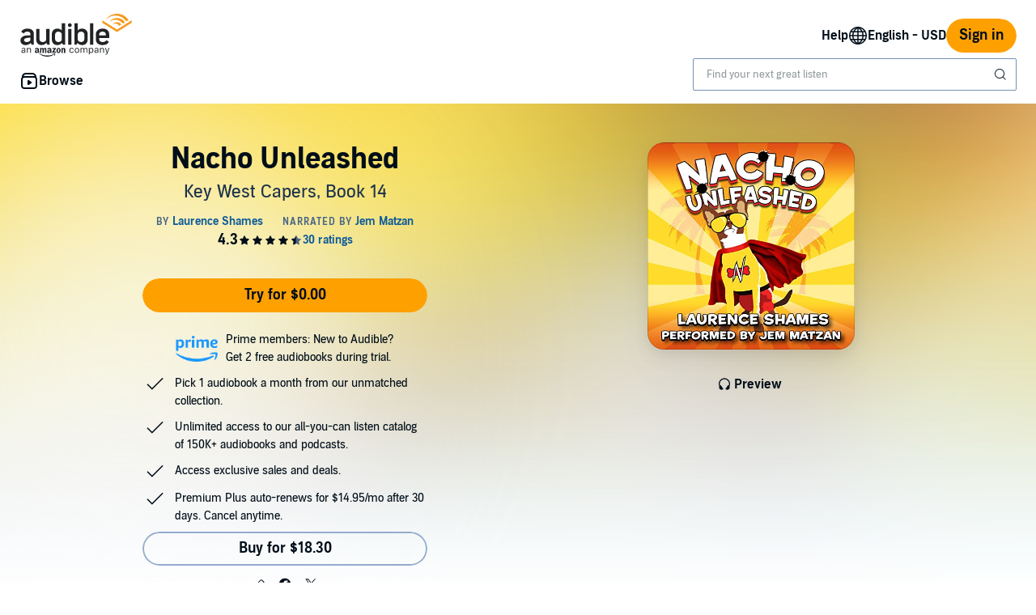

--- FILE ---
content_type: application/x-javascript
request_url: https://m.media-amazon.com/images/I/51EkN1QFJrL.js?AUIClients/AudibleWebAddressAndPaymentsAssets
body_size: 15817
content:
'use strict';(function(t){var u=window.AmazonUIPageJS||window.P,v=u._namespace||u.attributeErrors,d=v?v("AudibleWebAddressAndPaymentsAssets",""):u;d.guardFatal?d.guardFatal(t)(d,window):d.execute(function(){t(d,window)})})(function(t,u,v){t.when("image").register("issuerIconUtility",(d)=>{function c(c=""){return h()[c]||{}}function h(){return u.adblCcIssuerIconsByImageTypeByIssuerName||{}}return{updateImage:function(f,a=""){a="string"===typeof a?a:a&&"BankAccount"===a.paymentType?"BankAccount":a&&
a.issuerName||"";"IMG"!==f.nodeName&&(f=f.querySelector("img"));const m=c(a);d.update(f,{source:m.vectorImageSource,fallbackSource:m.rasterImageSource});f.setAttribute("data-issuer-name",a);f.setAttribute("alt",a)},getIssuerIconByIssuerName:c,getIssuerIconsByIssuerName:h}});t.when("AudiblejQuery","refMarkers","StrictEvents","paymentsWidget_scrollIntoView","modal","toastMessage","processing","button","AudibleValidator","paymentsWidgetAjax","PaymentsWidgetDialog","PaymentsWidgetPaymentInstrument","PaymentsWidgetAddress",
"focus","accessibleClick","formPostUtil","urlUtil","ready").register("paymentsWidget",(d,c,h,f,a,m,e,p,n,k,r,q,b,T,I,J,P)=>{function D(){ba===v&&(ba=c.getSlotNameFromElement(U));return ba}function G(g,a,b,c){if(g&&(g.redirectUrl||g.response&&g.response.redirectUrl))u.location.href=g.redirectUrl||g.response&&g.response.redirectUrl;else{a=g&&(g.message||g.response&&g.response.error&&g.response.error.message)||a;let fa=!1;b&&!/^(add|edit)/.test(l.getCurrentViewName())&&(!1===(g&&g.error&&g.error.paymentExists)?
b.destroy():fa=b.showError(a));fa||((b=c.querySelector(".payments-widget-global-ajax-error"))?(d(b).removeClass("bc-pub-hidden").find(".payments-widget-error-text").text(a),f(b)):m(a));g&&g.response&&g.response.error&&g.response.error.failedFields&&g.response.error.failedFields.forEach(function(g){x.emit("_serverFieldError",{fieldName:g})});g&&g.response&&g.response.error&&g.response.error.verificationRateLimited&&(l.openPaymentsWidgetView(l.PAYMENTS_LIST_VIEW_NAME),B&&B.isOpen()&&M())}}function H(g,
a){g&&!/^(add|edit)/.test(l.getCurrentViewName())&&g.hideError();(g=a.querySelector(".payments-widget-global-ajax-error"))&&d(g).addClass("bc-pub-hidden")}function K(g,a){let b=q.getDefault();N(g.data(),function(c,d){ca?(c=Object.assign(g.data(),{statusStringKey:d.statusStringKey,statusSuccess:d.statusSuccess,csrfTokenValid:d.csrfTokenValid}),N(c,function(c,d){Q(c,d,b,g,a)},!0)):Q(c,d,b,g,a)})}function N(g,a,b=!1){k.setDefaultPayment(g,E(),D(),a,b)}function Q(g,a,b,c,n){g?(b&&b.data({isDefault:!1}),
c.data({isDefault:!0}),x.emit("changeDefaultPayment",{paymentInstrument:c,oldPaymentInstrument:b}),d(".adbl-is-default").removeClass("adbl-is-default").addClass("adbl-not-default"),c.wrapper.classList.remove("adbl-not-default"),c.wrapper.classList.add("adbl-is-default"),(b=a.response&&a.response.status&&a.response.status.message)&&m(b),H(c,z)):G(a,ta,c,z);n&&n(g,a)}function V(g){C?(F.startLoading(),g(function(g,a,b){F.stopLoading();L(z,b,g,a)})):R(y,g)}function R(g,a){g.startLoading();let b=g.getContent(),
c=g.getHeader();b.innerHTML='\x3cdiv class\x3d"bc-box bc-box-padding-medium"\x3e\x3c/div\x3e';c.innerHTML="";g.setHeight();g.startLoading();g.open();a(function(a,d,n){g.stopLoading();L(b,n,a,d,g);if(a=b.querySelector(".dialog-title-content"))c.innerHTML=a.innerHTML,g.setHeight()})}function L(g,a,b,c,d){c=c&&c.response||{};c.htmlString&&(g.innerHTML=c.htmlString,d&&T.trapFocus(d.getDialogEl()),r.init(g));b&&(b=c&&c.status||{},b.message&&m(b.message),a&&(l.getCurrentWidgetName()===l.PAYMENTS_WIDGET_NAME?
O=a:ha=a),x.emit("renderView",{widgetName:l.getCurrentWidgetName(),viewName:l.getCurrentViewName(),viewElement:g}))}function M(g){R(B,function(a){k.getEditPaymentView(g&&g.data(),E({isDialog:!0}),D(),function(b,c){a(b,c,g&&g.paymentId?l.EDIT_PAYMENT_VIEW_NAME:l.ADD_PAYMENT_VIEW_NAME);b?(da=g,H(g,W||z),X!==v&&d("#adbl-subs-conf-sticky-purchase-cta").addClass("bc-hidden")):G(c,ua,g,W||z)})})}function w(g){ia(g.data(),function(a,b){ca?(a=Object.assign(g.data(),{statusStringKey:b.statusStringKey,statusSuccess:b.statusSuccess,
csrfTokenValid:b.csrfTokenValid}),ia(a,function(a,b){ja(a,g,b)},!0)):ja(a,g,b)})}function ia(g,a,b=!1){k.deletePayment(g,E({isDialog:!C}),D(),a,b)}function ja(g,a,b){L(z,null,g,b,y);g?(x.emit("deletePayment",{paymentInstrument:a}),H(a,z)):G(b,va,a,z)}function wa(g,a){var b=B.isOpen()?B:y;let c=b?b.getContent():z;var e=d(c).find("form:visible");if(e.length)if(n.validateAll()){var w=ka(e);w=xa(w);var f=E(),p=!g||!g.paymentId;e=e.find('[name\x3d"useAsDefault"]');e={useAsDefault:!f.isMfaCase&&0===e.length||
!0===e.prop("checked")};w=d.extend(g&&g.data(),w,e);b=b?b:F;b.startLoading();e=l.getSelectedPaymentInstrument();var m=!f.setDefaultOnSelect,k="true"===d('[name\x3d"isCvvVerificationRequired"]').val();p&&(f.isVerifyCvv||k)&&(w.verifyCvv=!0,f.isVerifyCvv=!0);k={};k.paymentData=w;k.paymentInstrument=g;k.viewArgs=f;k.isAdd=p;k.callback=a;k.loader=b;k.contentElement=c;k.selectPaymentOnSuccess=m;k.oldSelectedPaymentInstrument=e;k.paymentData&&k.paymentData.addressLine1&&(k.paymentData.addressId="");ya(k)}else a&&
a(!1,g,()=>null)}function la(g,a){"OptedOut"===a?Y.add(g):"OptedOut"!==a&&Y.delete(g);return Array.from(Y).join(",")}function ya(g){g.paymentData.fullName&&(g.paymentData.accountHolderName=g.paymentData.fullName);ma(g,function(a,b){ca?(g.paymentData=za(g,b),Aa(g.paymentData)&&x.emit("mfaRedirect",{paymentData:g.paymentData}),ma(g,function(a,b){na(a,b,g)},!0)):na(a,b,g)})}function Aa(g){const a=g.isAlcFlow||g.isCardRegistrationMfaEnabled,b=g.isAuthenticationNeeded,c=g.authNParams;return g.isJPMFA&&
a&&b&&c}function za(g,a){return g.paymentInstrument?oa(g.paymentInstrument.data(),g,a):oa({},g,a)}function xa(g){if(g.cardExpirationMMYY){let a=g.cardExpirationMMYY.split("/");g.expirationMonth="0"===a[0][0]?a[0][1]:a[0];g.expirationYear=`20${a[1]}`}return g}function oa(g,a,b){return Object.assign(g,{statusStringKey:b.statusStringKey,statusSuccess:b.statusSuccess,addressFailure:b.addressFailure,cvvVerificationStatus:b.cvvVerificationStatus===v?!0:b.cvvVerificationStatus,failedAddressFields:b.failedAddressFields,
csrfTokenValid:b.csrfTokenValid,paymentId:b.paymentId,isAdd:a.isAdd,currentConsentState:b&&b.paymentMethodStorageConsent?b.paymentMethodStorageConsent.consentState:"OptedIn",nonConsentedPaymentInstrumentIds:la(b.paymentId,b&&b.paymentMethodStorageConsent?b.paymentMethodStorageConsent.consentState:"OptedIn"),isAlcFlow:Z.isAlcFlow,isCardRegistrationMfaEnabled:Z.isCardRegistrationMfaEnabled,isJPMFA:aa.isJpMfa,isAuthenticationNeeded:b.isAuthenticationNeeded,authNParams:Ba(b)})}function ma({paymentData:g,
viewArgs:b,selectPaymentOnSuccess:a},c,d=!1){k.editPayment(g,Object.assign(b,{isDialog:!C,selectPaymentOnSuccess:a}),D(),c,d)}function Ba(g){if(g.isAuthenticationNeeded&&g.authNParams)return{redirectionPath:g.authNParams.redirectionPath,redirectionParams:{inAppBrowser:!1,c:"audible",v:g.authNParams.redirectionParams.v,paymentMethodID:g.authNParams.redirectionParams.paymentMethodID,authContext:g.authNParams.redirectionParams.authContext,authorization:g.authNParams.redirectionParams.authorization,displayedCurrency:g.authNParams.redirectionParams.displayedCurrency,
mpID:g.authNParams.redirectionParams.mpID}}}function na(g,b,{paymentInstrument:a,isAdd:c,callback:d,loader:e,contentElement:n,selectPaymentOnSuccess:w,oldSelectedPaymentInstrument:f,paymentData:k}){if(c){var p=b&&b.response&&b.response.status&&b.response.status.paymentId;if(p)try{a=q.getById(p,b.response.htmlString)}catch(Ka){!0===g&&(g=!1,b&&b.response?(b.response.error=b.response.error||{},b.response.error.message=Ca):console.error("data or data.response is undefined"))}}else a.reload(b&&b.response&&
b.response.htmlString);let m=!0;p=()=>{m=!1};let h=!0,l=()=>{h=!1},r=!0,T=()=>{r=!1};d&&d(g,a,p,l,T);x.emit(c?"addPayment":"editPayment",{success:g,paymentInstrument:a,cancelUpdateUi:p,cancelStopLoader:l,cancelCloseDialog:T});pa({success:g,data:b,shouldUpdateUi:m,shouldCloseDialog:r,shouldStopLoader:h,paymentInstrument:a,loader:e,contentElement:n});g&&w&&(g=k.isAuthenticationNeeded,k.isAlcFlow&&g&&k.authNParams?x.emit("mfaRedirect",{paymentData:k}):x.emit("changeSelectedPayment",{paymentInstrument:a,
oldPaymentInstrument:f}))}function Da(b,a){let g=z;var c=d(g).find("form:visible");if(c.length){n.validateAll()||b&&b(!1,null,()=>null);c=ka(c);var e=F;e.startLoading();Ea(c,function(c,d){Fa(c,d,b,e,g,a)})}}function Fa(b,a,c,d,e,n){function g(){p=!1}function w(){m=!1}function f(){h=!1}let k=a&&a.response&&a.response.status?a.response.status.addressId:null,p=!0,m=!0,h=!0;c?c(b,k,g,w,f,d,p,h,m,n):Ga(b,a,k,d,g,w,f,e,p,h,m)}function Ga(b,a,c,d,e,n,w,f,k,p,m){x.emit("addAddress",{success:b,addressId:c,
cancelUpdateUi:e,cancelStopLoader:n,cancelCloseDialog:w});pa({viewName:l.VIEW_ADDRESS_VIEW_NAME,success:b,data:a,shouldUpdateUi:k,shouldCloseDialog:p,shouldStopLoader:m,loader:d,contentElement:f})}function Ea(b,a,c=!1){k.addAddress(b,E({isDialog:!C}),D(),a,c)}function ka(b){let a=b.find(":input:disabled").prop("disabled",!1),g={};d.each(b.serializeArray(),function(b,a){g[a.name]=a.value||""});a.prop("disabled",!0);return g}function pa({viewName:b=null,paymentInstrument:a=null,success:c,data:d,loader:e,
contentElement:n,shouldUpdateUi:w=!0,shouldCloseDialog:f=!0,shouldStopLoader:k=!0}){w&&(c&&(f||l.getCurrentViewName()===l.EDIT_PAYMENT_WIDGET_NAME)&&l.closeCurrentDialog(),L(z,b,c,d,y));c?H(a,n):G(d,Ha,a,n);k&&e.stopLoading()}function E(b){let a=d(".payments-configuration").data();if(!a.setDefaultOnSelect){let b=l.getSelectedPaymentInstrument();b&&(a.selectedPaymentId=b.paymentId,a.consentState=b.consentState,la(a.selectedPaymentId,a.consentState))}a.showClosePaymentsListButton=qa===l.SELECTED_PAYMENT_VIEW_NAME;
b=Object.assign(a,b);return Object.assign(b,Z)}function A(b,a){let g=b.split(/\s*,\s*/);I.live(g.map((b)=>`${b}:not(.bc-button)`).join(", "),a);I.live(g.map((b)=>`${b}.bc-button button`).join(", "),function(g){a.apply(d(this).closest(b).get(0),arguments)})}const l={},Ia=d(document);let X;t.when("tray").execute((b)=>X=b);l.PAYMENTS_WIDGET_NAME="paymentsWidget";l.EDIT_PAYMENT_WIDGET_NAME="editPaymentWidget";l.PAYMENTS_LIST_VIEW_NAME="paymentsList";l.MEMBERSHIP_BILLING_PAYMENTS_LIST_VIEW_NAME="membershipBillingPaymentsList";
l.SELECTED_PAYMENT_VIEW_NAME="selectedPayment";l.MINIMALISTIC_SELECTED_PAYMENT_VIEW_NAME="minimalisticSelectedPayment";l.ADD_PAYMENT_VIEW_NAME="addPayment";l.EDIT_PAYMENT_VIEW_NAME="editPayment";l.ADD_ADDRESS_VIEW_NAME="addAddress";l.VIEW_ADDRESS_VIEW_NAME="viewAddress";const Ja=[l.ADD_PAYMENT_VIEW_NAME,l.EDIT_PAYMENT_VIEW_NAME,l.ADD_ADDRESS_VIEW_NAME];let C,qa=d("#payments-widget-current-view").data("currentView"),O=qa,ha,da,Z=d(".payments-widget-configuration").data(),y,z,F,W,B,S=d("#genericErrorMessages"),
ta=S.data("default-set-failure"),ua=S.data("edit-fetch-failure"),Ha=S.data("edit-failure"),va=S.data("delete-failure"),Ca=S.data("non-accepted-add-card-failure");const aa=d(".payments-configuration").data(),ca=aa?aa.unifiedPaymentWidgetView:!1;let Y=new Set,x=new h("beforeChangeSelectedPayment changeSelectedPayment changeDefaultPayment addPayment addAddress editPayment deletePayment confirmSelectedPayment formIsValid _formIsValid formNotValid _formNotValid renderView _serverFieldError mfaRedirect".split(" "));
l.on=x.on.bind(x);l.off=x.off.bind(x);l._emit=x.emit.bind(x);l.isPaymentsWidgetDialogOpen=()=>y&&y.isOpen();l.getCurrentWidgetName=()=>B.isOpen()?l.EDIT_PAYMENT_WIDGET_NAME:C||y.isOpen()?l.PAYMENTS_WIDGET_NAME:null;l.getCurrentViewName=()=>{switch(l.getCurrentWidgetName()){case l.PAYMENTS_WIDGET_NAME:return O;case l.EDIT_PAYMENT_WIDGET_NAME:return ha;default:return null}};l.isFormView=()=>-1<Ja.indexOf(l.getCurrentViewName());let ra;l.getSelectedPaymentInstrument=()=>{if(O===l.PAYMENTS_LIST_VIEW_NAME||
O===l.MEMBERSHIP_BILLING_PAYMENTS_LIST_VIEW_NAME){let b=d('.payments-widget-valid [name\x3d"paymentInstrument_isSelected_radio"]').filter(":checked");if(b.length)return q.getByElement(b.get(0))}else if(O===l.SELECTED_PAYMENT_VIEW_NAME||O===l.MINIMALISTIC_SELECTED_PAYMENT_VIEW_NAME)return q.getByElement(z.querySelector(".payments-widget-payment-instrument"));return ra};x.on("confirmSelectedPayment",(b,a)=>{ra=a.paymentInstrument});l.getSelectedAddress=()=>{let a=document.querySelector(".payments-widget-address");
return a&&b.getByElement(a)};l.openPaymentsWidgetView=(b,a)=>{C||C||(Y.clear(),y.open());V((g)=>{function c(c,d,e){g(d,e,b);d?H(c,z):G(e,"An unknown error occurred.",c,z);a&&a(d)}switch(b){case l.PAYMENTS_LIST_VIEW_NAME:k.getPaymentListView(E({isDialog:!C}),D(),function(b,a){c(null,b,a)});break;case l.MEMBERSHIP_BILLING_PAYMENTS_LIST_VIEW_NAME:k.getMembershipBillingPaymentListView(E({isDialog:!C}),D(),function(b,a){c(null,b,a)});break;case l.ADD_ADDRESS_VIEW_NAME:k.getAddAddressView(E({isDialog:!C}),
D(),function(b,a){c(null,b,a)});break;default:throw c(null,!1,null),new TypeError(`Invalid view name: ${b}`);}})};l.closeCurrentDialog=()=>{let b=B.isOpen()?B:y;b&&(y&&y!==b?y.open():(b.close(),X!==v&&d("#adbl-subs-conf-sticky-purchase-cta").removeClass("bc-hidden")))};I.live("#paymentsWidgetAddAndEditDialog .bc-trigger.modal-close",(b)=>{b.preventDefault();y&&y.open()});l.closeAllDialogs=()=>{let b=B.isOpen()?B:y;b&&b.close()};l.startPaymentsWidgetLoader=()=>F.startLoading();l.stopPaymentsWidgetLoader=
()=>F.stopLoading();l.startEditPaymentWidgetLoader=()=>B.startLoading();l.stopEditPaymentWidgetLoader=()=>B.stopLoading();l.savePayment=(b)=>wa(da,b);l.saveAddress=(b,a)=>Da(b,a);let sa=!0;l.isEnabled=()=>sa;let U;h=document.getElementById("paymentsWidgetDialog");C=!h;if(h)y=new r(h),z=y.getContent(),F=y;else if(U=document.querySelector(".payments-widget-inline-wrapper"))z=U.querySelector(".payments-widget-content"),e=e(U),F={startLoading:e.activate,stopLoading:e.deactivate};else return sa=!1,l;W=
document.getElementById("paymentsWidgetAddAndEditDialog");B=new r(W);let ba;x.on("_formIsValid",function(b,a){C&&l.getCurrentWidgetName()===l.PAYMENTS_WIDGET_NAME&&l.isFormView()&&x.emit("formIsValid",a)});x.on("_formNotValid",function(b,a){C&&l.getCurrentWidgetName()===l.PAYMENTS_WIDGET_NAME&&l.isFormView()&&x.emit("formNotValid",a)});(function(){let b=String(u.location.href).match(/failedPaymentId=([^&$]*)/);if(b=b&&b[1]){let a={};document.cookie.split(";").forEach((b)=>{const [g,c]=b.trim().split("\x3d");
a[g]=c});const g=`failedPaymentId${a["session-id"]}`;let c=[];a[g]&&(c=JSON.parse(JSON.parse(a[g])));c.push(b);c=Array.from(new Set(c));document.cookie=`${g}=${JSON.stringify(JSON.stringify(c))}; expires=0; path=/; domain=.audible.com`}})();(function(){u.location.href&&document.referrer&&(-1===u.location.href.indexOf("/subscription/confirmation")||-1===document.referrer.indexOf("/subscription/confirmation")&&-1===u.location.href.indexOf("failedPaymentId"))&&document.cookie.split(";").every((b)=>{var [b]=
b.trim().split("\x3d");return-1!==b.indexOf("failedPaymentId")?(document.cookie=`${b}=; expires=0; path=/; domain=.audible.com`,!1):!0})})();A(".payments-widget-open-view-payments-list",function(b){b.preventDefault();l.openPaymentsWidgetView(l.PAYMENTS_LIST_VIEW_NAME)});A(".payments-widget-close-main-dialog",function(b){b.preventDefault();y&&y.close()});A(".payments-widget-edit-payment",function(b){b.preventDefault();M(q.getByElement(this))});A(".payments-widget-add-payment",function(b){b.preventDefault();
M()});A(".payments-widget-close-dialog",function(b){b.preventDefault();l.closeCurrentDialog();da=null});A(".payments-widget-save-and-close",function(b){b.preventDefault();d('[name\x3d"paymentType"]').val()?l.savePayment():l.saveAddress()});A(".payments-widget-delete-confirm",function(b){b.preventDefault();b=d(this).closest(".bc-modal").attr("id");b=document.querySelector(`.payments-widget-payment-instrument [data-trigger="${b}"]`);w(q.getByElement(b))});A(".delete-link, .default-delete",function(b){b=
q.getByElement(this);let a="deleteModal",g="";b&&(g=b.index,b.isDefault&&(a="defaultDeleteModal"));c.buildAndPost(a,D(),g)});A("#close-popover",function(b){b.preventDefault();d("#paymentsWidgetCvvInfo").addClass("bc-hidden")});A(".add-icon-for-card",function(b){b=document.getElementById("adbl_paymentswidget_address_form_for_card");let a=document.getElementById("adbl_paymentswidget_address_list_for_card");b.classList.remove("bc-pub-hidden");a.classList.add("bc-pub-hidden")});A(".add-icon-for-bank",
function(b){b=document.getElementById("adbl_paymentswidget_address_form_for_bank");let a=document.getElementById("adbl_paymentswidget_address_list_for_bank");b.classList.remove("bc-pub-hidden");a.classList.add("bc-pub-hidden")});let ea=l.getSelectedPaymentInstrument();Ia.on("change",'.payments-widget-valid [name\x3d"paymentInstrument_isSelected_radio"]',function(b){function c(){ea=e;x.emit("changeSelectedPayment",{paymentInstrument:e,oldPaymentInstrument:g})}let g=ea,e=q.getByElement(this),n=this,
w=E().setDefaultOnSelect&&!d("#makePaymentDefault").length;x.emit("beforeChangeSelectedPayment",{paymentInstrument:e,oldPaymentInstrument:g,cancelSetDefault:function(){w=!1}});if(E().isMfaCase&&!e.isDefault){document.getElementById("newPaymentInstrumentId").value=e.paymentId;document.getElementById("csrfToken").value=e.csrfToken;d('.payments-widget-valid [name\x3d"paymentInstrument_isSelected_radio"]').prop("disabled",!0);b=document.getElementById("mfaVerifyPaymentModal");let c=document.getElementById("mfaVerifyPaymentTray");
b&&a.toggle(b);c&&X.toggle(c)}else if(w&&!e.isDefault){let b=d('.payments-widget-valid [name\x3d"paymentInstrument_isSelected_radio"]');b.prop("disabled",!0);K(e,function(a,d){a?c():g?b.filter(`[value="${g.paymentId}"]`).prop("checked",!0):n.checked=!1;b.prop("disabled",!1)})}else c()});A("#mfa_verify_cancel",function(b){b=d('.payments-widget-valid [name\x3d"paymentInstrument_isSelected_radio"]');b.prop("disabled",!1);b.filter(`[value="${ea.paymentId}"]`).prop("checked",!0)});A(".payments-widget-payment-instrument",
function(b){b=d(b.target).parents().add(b.target);b.filter("a, button, textarea, .bc-trigger").length||d(b.filter("label").prop("control")).filter("a, button, textarea, .bc-trigger").length||(b=d(this).find('[name\x3d"paymentInstrument_isSelected_radio"]'),!b.length||b.prop("disabled")||b.prop("checked")||b.prop("checked",!0).trigger("change"))});A("#confirm-selection",function(b){function a(){y&&!g&&y.close();let b=l.getSelectedPaymentInstrument();x.emit("confirmSelectedPayment",{paymentInstrument:b})}
b=l.getSelectedPaymentInstrument();let c=d("#makePaymentDefault").prop("checked"),g=E().keepDialogOpenOnSuccess;b&&!b.isDefault&&c?(F.startLoading(),K(b,function(b,c){F.stopLoading();b&&a()})):a()});x.on("changeSelectedPayment",function(b,a){(b=document.querySelector("#confirm-selection"))&&p.enable(b);b=d("#makePaymentDefault");b.prop("disabled")||b.prop("checked",a.paymentInstrument.isDefault)});x.on("deletePayment",function(b,a){(b=l.getSelectedPaymentInstrument())&&b.paymentId===a.paymentInstrument.paymentId&&
(a=document.querySelector("#confirm-selection"))&&p.disable(a)});x.on("mfaRedirect",function(b,a){b=a.paymentData.isAuthenticationNeeded;var c=a.paymentData.isAlcFlow;(aa.isJpMfa||c)&&b&&(b=a.paymentData.authNParams.redirectionPath,a=a.paymentData.authNParams.redirectionParams,c=u.location.href,c=P.appendURLParameter(c,{addCardMfaComplete:"true"}),a.exitUrl=encodeURIComponent(c),J.formPost(b,a))});Z.isMfaForAddCardComplete&&l.openPaymentsWidgetView(l.PAYMENTS_LIST_VIEW_NAME);return l});t.when("PaymentsWidgetDataElement").register("PaymentsWidgetAddress",
(d)=>{function c(c){for(;c;){if(c.classList.contains("payments-widget-address"))return c;c=c.parentElement}return null}class h extends d{constructor(c){if(!c.classList.contains("payments-widget-address"))throw new TypeError("Invalid address wrapper");super(c)}getDataElement(){return this.wrapper.querySelector(".payments-widget-address-data")}getId(){return this.addressId}get _dataAttributesByJsKey(){return{addressId:{name:"data-address-id",type:"string"},accountHolderName:{name:"data-account-holder-name",
type:"string"},customerName:{name:"data-customer-name",type:"string"},addressLine1:{name:"data-address-line-1",type:"string"},addressLine2:{name:"data-address-line-2",type:"string"},city:{name:"data-city",type:"string"},state:{name:"data-state",type:"string"},zip:{name:"data-zip",type:"string"},phoneNumber:{name:"data-phone-number",type:"string"}}}static getById(c,a){return new h(h.getDataElementById(c,a))}static getByElement(d){return new h(c(d))}static getDataElementById(d,a){let f=document;a&&
(f=document.createElement("div"),f.innerHTML=a);d=f.querySelector('[data-address-id\x3d"'+d+'"]');return c(d)}}return h});t.when("AudiblejQuery","paymentsWidgetAjaxUtils","refMarkers").register("paymentsWidgetAjax",function(d,c,h){let f,a,m;const e=(d=d(".payments-configuration").data())?d.ajaxEndpointPrefix:"";d&&d.unifiedPaymentWidgetView?(f="/unified-payment/deactivate-payment-instrument",a="/unified-payment/update-payment-instrument",m="/unified-payment/update-payment-preference"):(f="/payments/delete",
a="/payments/edit",m="/payments/default");return{getEditPaymentView:function(a,d,k,f){if("function"!==typeof f)throw new TypeError("missing onComplete function");var n="";a&&a.index&&(n=a.index);d.ref=h.build("getEdit",k,n);c.post("/payments/editform",Object.assign({},d,a),e,f)},getPaymentListView:function(a,d,k){if(null===a||a===v)throw new TypeError("missing viewArgs object");if("function"!==typeof k)throw new TypeError("missing onComplete function");a.ref=h.build("getList",d,"");c.post("/payments/listview",
a,e,k)},getMembershipBillingPaymentListView:function(a,d,k){if(null===a||a===v)throw new TypeError("missing viewArgs object");if("function"!==typeof k)throw new TypeError("missing onComplete function");a.ref=h.build("getListForMembershipBilling",d,"");c.get("/payments/membershipbillinglistview",a,e,k)},getAddAddressView:function(a,d,k){if(null===a||a===v)throw new TypeError("missing viewArgs object");if("function"!==typeof k)throw new TypeError("missing onComplete function");a.ref=h.build("getAddAddress",
d,"");c.get("/payments/add-address",a,e,k)},deletePayment:function(a,d,k,m,q=!1){if(null===a||a===v)throw new TypeError("missing paymentData object");if(null===d||d===v)throw new TypeError("missing viewArgs object");if("function"!==typeof m)throw new TypeError("missing onComplete function");var b="";a&&a.index&&(b=a.index);d.ref=h.build("delete",k,b);c.post(q?"/payments/optimus/delete":f,Object.assign({},d,a),e,m)},editPayment:function(d,n,k,f,m=!1){if(null===d||d===v)throw new TypeError("missing paymentData object");
if(null===n||n===v)throw new TypeError("missing viewArgs object");if("function"!==typeof f)throw new TypeError("missing onComplete function");var b="";d&&d.index&&(b=d.index);n.ref=h.build("edit",k,b);c.post(m?"/payments/optimus/edit":a,Object.assign({},n,d),e,f)},addAddress:function(a,d,k,f,m=!1){if(null===a||a===v)throw new TypeError("missing addressData object");if(null===d||d===v)throw new TypeError("missing viewArgs object");if("function"!==typeof f)throw new TypeError("missing onComplete function");
d.ref=h.build("address",k,"");c.post(m?"/payments/optimus/address/add":"/payments/address/add",Object.assign({},d,a),e,f)},setDefaultPayment:function(a,d,f,r,q=!1){if(null===a||a===v||!a.paymentId)throw new TypeError("missing paymentData object");if(null===a.csrfToken||a.csrfToken===v)throw new TypeError("missing csrfToken");if("function"!==typeof r)throw new TypeError("missing onComplete function");var b="";a&&a.index&&(b=a.index);d.ref=h.build("default",f,b);c.post(q?"/payments/optimus/setdefaultpayment":
m,Object.assign({},d,a),e,r)}}});t.when("AudiblejQuery","ajax").register("paymentsWidgetAjaxUtils",function(d,c){function h(e,k,h,p,b){if("string"!==typeof e)throw new TypeError("missing/invalid method");if("string"!==typeof k)throw new TypeError("missing/invalid url");if(h&&0>["object","string"].indexOf(typeof h))throw new TypeError("invalid type for data (should be object or string)");if(b&&"function"!==typeof b)throw new TypeError("onComplete should be function");p&&(k=p+k);h="string"===typeof h?
h:f(h);var n;m&&(k=a(k,m));null!==h&&("GET"===e?k=a(k,h):n=h);return c({method:e.toUpperCase(),url:k,body:n,headers:{adpToken:d("#adpToken").data("adpToken")}},function(a,c){var d=!!String(a).match(/^2/),e=null;if(null!==a)if(null===c||c===v||""===c)e=null;else try{e=JSON.parse(c)}catch(G){e=c}b(d,e)})}function f(a){var c=null;if("string"===typeof a)c=a;else if(null!==a&&"object"===typeof a)for(var d in a)a.hasOwnProperty(d)&&(c=null===c?"":c+"\x26",c+=d+"\x3d"+encodeURIComponent(a[d]));return c}
function a(a,c){var d=a.slice(-1);return"?"===d||"\x26"===d?a+c:a.match(/^.+\?.+$/)?a+"\x26"+c:a+"?"+c}var m="",e=String(u.location.search).match(/\?.*(referrerPlatform=[^&]+)/);e&&(m+=e[1]+"\x26");(e=String(u.location.search).match(/\?.*(marketplaceId=[^&]+)/))&&(m+=e[1]+"\x26");(e=String(u.location.search).match(/\?.*(stringDebug=[^&]+)/))&&(m+=e[1]+"\x26");e=encodeURIComponent(u.location.href);var p=encodeURIComponent(u.location.pathname);m+="requestUrl\x3d"+e+"\x26";m+="relativeUrl\x3d"+p+"\x26";
return{ajax:h,get:function(a,c,d,e){return h("GET",a,c,d,e)},post:function(a,c,d,e){return h("POST",a,c,d,e)},renderFormData:f,addUrlParams:a}});t.register("PaymentsWidgetDataElement",()=>{class d{constructor(c){if(!c)throw new TypeError("Missing data element wrapper");this.wrapper=c;this._load()}static getById(){throw"Not implemented!";}reload(c){this._initDataElement(c);this._load()}data(c){return c===v?this._getData():this._setData(c)}getDataElement(){throw"Not implemented!";}getId(){throw"Not implemented!";
}get _dataAttributesByJsKey(){return null}_initDataElement(c){this.wrapper=this.constructor.getDataElementById(this.getId(),c)}_getData(){let c={};for(let d in this._dataAttributesByJsKey)this._dataAttributesByJsKey.hasOwnProperty(d)&&(c[d]=this[d]);return c}_setData(c){this._initDataElement();let d=this.getDataElement();for(let f in c)if(c.hasOwnProperty(f)){let a=this._getDataAttributeName(f);a&&d.setAttribute(a,c[f])}this._load()}_getDataAttributeName(c){return(c=this._dataAttributesByJsKey[c])&&
c.name}_load(){let c=this.getDataElement();for(let d in this._dataAttributesByJsKey)if(this._dataAttributesByJsKey.hasOwnProperty(d)){let f=this._dataAttributesByJsKey[d],a=c.getAttribute(f.name);switch(f.type){case "boolean":a="true"===a}this[d]=a}}destroy(){this.wrapper.parentElement&&this.wrapper.parentElement.removeChild(this.wrapper)}}return d});t.when("modal","processing","paymentsWidgetTrayHelper").execute(function(d,c,h){function f(a,f){t.register("PaymentsWidgetDialog",function(){var e=function(a){this.init(a)};
e.prototype={init:function(a){if(null===a||a===v)throw new TypeError("missing el argument");this.el=a;this.setHeight=e.setHeight(this.el);this._processing=c(this.getWrapper())},setHeight:function(){},toggle:function(){return e.toggle(this.el)},isOpen:function(){if(a){var c=this._getTrayEl();return c&&c.classList.contains("show-tray")}return(c=this._getModalEl())&&c.classList.contains("show")},open:function(){this.isOpen()||this.toggle()},close:function(){this.isOpen()&&(this.toggle(),this.stopLoading())},
getHeader:function(){return e.getHeader(this.el)},getContentWrapper:function(){return e.getContentWrapper(this.el)},getContent:function(){return e.getContent(this.el)},startLoading:function(){return this._processing.activate()},stopLoading:function(){return this._processing.deactivate()},getWrapper:function(){return a?this._getTrayEl():this._getModalContentEl()},_getTrayEl:function(){return this.el.classList.contains("bc-tray")?this.el:this.el.querySelector(".bc-tray")},_getModalEl:function(){return this.el.classList.contains("bc-modal")?
this.el:this.el.querySelector(".bc-modal")},_getModalContentEl:function(){return this.el.querySelector(".bc-modal-content")},getDialogEl:function(){return a?this._getTrayEl():this._getModalEl()}};e.trayOrModal=a?f:d;e.init=function(){a&&f.init.apply(f,arguments);d.init.apply(d,arguments)};e.toggle=e.trayOrModal.toggle;e.getHeader=function(c){return a?c.querySelector(".payments-widget-dialog-header"):c.querySelector(".bc-core-modal-title")};e.getContentWrapper=function(a){return a.querySelector(".payments-widget-dialog-content-wrapper")};
e.getContent=function(a){return a.querySelector(".payments-widget-dialog-content")};e.setHeight=function(c){return a?h.setHeight(c):function(){}};return e})}t.when("tray","mobile").execute(function(a){f(!0,a)});t.when("desktop").execute(function(a){f(!1,null)})});t.when("live","AudibleValidator").execute((d,c)=>{function h(d){if(d){var a=d.childNodes&&-1<d.selectedIndex&&d.children[d.selectedIndex].value;for(d=d.parentElement;d;){if(d.classList.contains("payments-widget-edit-payment-wrapper")){var f=
d;break}d=d.parentElement}d=f.querySelector(".payments-widget-credit-card-form");var e=f.querySelector(".payments-widget-bank-account-form"),h=document.getElementById("adbl_paymentswidget_address_form_for_card"),n=document.getElementById("adbl_paymentswidget_address_list_for_card"),k=document.getElementById("adbl_paymentswidget_address_form_for_bank"),r=document.getElementById("adbl_paymentswidget_address_list_for_bank");switch(a){case "CreditCard":d.classList.remove("bc-pub-hidden");e.classList.add("bc-pub-hidden");
null!==r&&(r.classList.remove("bc-pub-hidden"),k.classList.add("bc-pub-hidden"));break;case "BankAccount":e.classList.remove("bc-pub-hidden");d.classList.add("bc-pub-hidden");null!==n&&(n.classList.remove("bc-pub-hidden"),h.classList.add("bc-pub-hidden"));break;default:d.classList.remove("bc-pub-hidden"),e.classList.remove("bc-pub-hidden")}c.validateAll(f)}}d("change",".payments-widget-payment-type select",function(){h(this)});t.when("ready").execute(()=>h(document.querySelector(".payments-widget-payment-type select")))});
t.when("PaymentsWidgetDataElement","paymentsWidget_scrollIntoView").register("PaymentsWidgetPaymentInstrument",(d,c)=>{function h(a){for(;a;){if(a.classList.contains("payments-widget-payment-instrument"))return a;a=a.parentElement}return null}class f extends d{constructor(a){if(!a.classList.contains("payments-widget-payment-instrument"))throw new TypeError("Invalid payment instrument wrapper");super(a)}getDataElement(){return this.wrapper.querySelector(".payments-widget-payment-data")}getId(){return this.paymentId}get _dataAttributesByJsKey(){return{paymentId:{name:"data-payment-id",
type:"string"},billingAddressId:{name:"data-billing-address-id",type:"string"},paymentType:{name:"data-payment-type",type:"string"},tail:{name:"data-tail",type:"string"},accountHolderName:{name:"data-account-holder-name",type:"string"},isValid:{name:"data-is-valid",type:"boolean"},isDefault:{name:"data-is-default",type:"boolean"},issuerName:{name:"data-issuer-name",type:"string"},displayIssuerName:{name:"data-display-issuer-name",type:"string"},bankName:{name:"data-bank-name",type:"string"},csrfToken:{name:"data-csrf-token",
type:"string"},index:{name:"data-index",type:"integer"},consentState:{name:"data-consent-State",type:"string"}}}showError(a){if(this.wrapper){let d=this.getErrorElement();if(d)return this.wrapper.classList.add("payments-widget-error"),d.querySelector(".payments-widget-error-text").innerText=a,d.classList.remove("bc-pub-hidden"),"none"===d.style.display&&(d.style.display=""),c(d),!0}return!1}hideError(){if(this.wrapper){let a=this.getErrorElement();if(a)return this.wrapper.classList.remove("payments-widget-error"),
a.classList.add("bc-pub-hidden"),!0}return!1}getErrorElement(){return this.wrapper.querySelector(".payments-widget-payment-instrument-error")||this.getErrorSibling()}getErrorSibling(){return this.wrapper.nextElementSibling&&this.wrapper.nextElementSibling.classList.contains("payments-widget-payment-instrument-error")&&this.wrapper.nextElementSibling}destroy(){let a=this.getErrorSibling();a&&a.parentElement&&a.parentElement.removeChild(a);d.prototype.destroy.apply(this,arguments)}static getById(a,
c){return new f(f.getDataElementById(a,c))}static getByElement(a){return new f(h(a))}static getDataElementById(a,c){let d=document;c&&(d=document.createElement("div"),d.innerHTML=c);a=d.querySelector('[data-payment-id\x3d"'+a+'"]');return h(a)}static getDefault(){let a=document.querySelector('[data-is-default\x3d"true"]');return a?f.getByElement(a):null}}return f});t.when("AudiblejQuery","paymentsWidget","AudibleValidator","ready").execute((d,c,h)=>{function f(b){return document.querySelector('[name\x3d"'+
b+'"]')}function a(b){if(b=f(b))b.classList.add("payments-widget-server-error-field"),b.setAttribute(q,b.value)}function m(b){if(b=f(b))b.classList.add("adbl-field-error"),(b=n(b))&&b.classList.remove("bc-pub-hidden")}function e(b){if(b=f(b))b.classList.remove("adbl-field-error"),(b=n(b))&&b.classList.add("bc-pub-hidden")}function p(b){return(b=f(b))&&b.hasAttribute(q)?String(b.value)!==String(b.getAttribute(q)):!0}function n(b){return b.nextElementSibling&&b.nextElementSibling.classList.contains("payments-widget-invalid-error")&&
b.nextElementSibling}const k=d(document);var r=[{serverErrorFields:["zipCode","state"],highlightFields:["zipCode","state"],dismissOnChangeFields:["country","zipCode","state"]}];c.on("_serverFieldError",(b,c)=>{if(b=f(c.fieldName)){var e=n(b);!e&&(e=document.getElementById("adbl_paymentswidget_invalid_error"))&&(e=e.cloneNode(!0),e.id="",b.parentNode.insertBefore(e,b.nextSibling));(e=r.find((b)=>-1<b.serverErrorFields.indexOf(c.fieldName)))?(e.highlightFields.forEach((b)=>m(b)),e.dismissOnChangeFields.forEach((b)=>
a(b))):(m(c.fieldName),a(c.fieldName));h._addSaveBlocker(d(b),"server-error")}});k.on("input change","input, select, textarea",function(b){var a=this.getAttribute("name");if(a&&this.classList.contains("payments-widget-server-error-field"))if(b=r.find((b)=>-1<b.dismissOnChangeFields.indexOf(a)))c=b.dismissOnChangeFields.every((b)=>!p(b)),b.highlightFields.forEach((b)=>{c?(m(b),h._addSaveBlocker(d(f(b)),"server-error")):(e(b),h._removeSaveBlocker(d(f(b)),"server-error"))});else{var c=!p(a);c?m(a):e(a);
c?h._addSaveBlocker(d(this),"server-error"):h._removeSaveBlocker(d(this),"server-error")}});var q="data-payments-widget-error-initial-value"});t.when("debounce").register("paymentsWidgetTrayHelper",function(d){return{setHeight:function(c){c=c||document;return d(function(){var d=0,f=u.innerHeight||document.documentElement.clientHeight||document.body.clientHeight,a=c.querySelectorAll(".tray-fixed");[].forEach.call(a,function(a,c){d+=a.offsetHeight});a=c.querySelector(".tray-wrapper");a.style.maxHeight=
"none";a.style.height=f-d+"px"})}}});(function(){"function"!=typeof Object.assign&&(Object.assign=function(d,c){if(null==d)throw new TypeError("Cannot convert undefined or null to object");for(var h=Object(d),f=1;f<arguments.length;f++){var a=arguments[f];if(null!=a)for(var m in a)Object.prototype.hasOwnProperty.call(a,m)&&(h[m]=a[m])}return h});Array.prototype.find||Object.defineProperty(Array.prototype,"find",{value:function(d,c){if(null==this)throw new TypeError('"this" is null or not defined');
var h=Object(this),f=h.length>>>0;if("function"!==typeof d)throw new TypeError("predicate must be a function");for(var a=0;a<f;){var m=h[a];if(d.call(c,m,a,h))return m;a++}return v}})})();t.when("focus","paymentsWidget","refMarkers","live","modal").execute((d,c,h,f,a)=>{function m(c){if(!c)throw Error("No trigger button!");var b=c.getAttribute("data-action-ref-marker-feature-code");if(b){var d=c.getAttribute("data-action-ref-marker-counter");d=h.build(b,c,d)}b=c.getAttribute("data-action");switch(b){case "trigger":b=
d;d=c.getAttribute("data-trigger-type");var f=c.getAttribute("data-trigger-id");f=document.getElementById(f);if("modal"===d)a.toggle(f);else if("tray"===d)p.toggle(f);else throw Error(`Invalid dialog type "${d}"`);e(c,f);h.post(b);break;case "redirect":b=d;c=c.getAttribute("data-url");if(!c)throw Error(`Invalid url "${c}"`);b&&(n.test(c)?c=c.replace(n,`$1${b}`):(d=c.indexOf("?"),-1<d&&(c=`${c.slice(0,d)}/ref=${b}${c.slice(d)}`)));u.location=c;break;case "formsubmit":b=(c=c.getAttribute("data-form-id"))&&
document.getElementById(c);if(!b)throw Error(`Invalid form "${c}"`);b.submit();break;default:throw Error(`Invalid action "${b}"`);}}function e(a,b){!a.getAttribute("data-shift-focus")&&b&&(a=b.querySelector(d.FOCUSABLE_SELECTOR))&&d.change({focusElement:a,isFocusOnLayer:!0})()}let p;t.when("tray").execute((a)=>p=a);const n=/((?:\/|\?|&)ref=)[^?&]+/;let k=null,r=null;f("click",".account-details-require-valid-payment-then-action",function(a){null===k&&(k="true"===this.getAttribute("data-has-valid-payment"));
if(k)m(this);else{r=this;if(a=this.getAttribute("data-payments-widget-ref-marker-feature-code")){let b=this.getAttribute("data-payments-widget-ref-marker-counter");h.buildAndPost(a,this,b)}c.openPaymentsWidgetView(c.PAYMENTS_LIST_VIEW_NAME);e(this,document.getElementById("paymentsWidgetDialog"))}});c.on("addPayment",function(a,b){b.success&&(k=!0,c.isPaymentsWidgetDialogOpen()&&r&&(b.cancelUpdateUi(),m(r)))});c.on("confirmSelectedPayment",function(a,b){k=!0;r&&m(r)})});t.when("AudiblejQuery").execute(function(d){d(document).on("click",
"#sepa-mandate-print",function(){d(document.body).addClass("sepa-printing");d(".ui-it-header-logo").addClass("show-for-printing");d(".hide-for-printing").addClass("bc-pub-hidden");u.print();d(".hide-for-printing").removeClass("bc-pub-hidden")})});t.when("AudiblejQuery").register("formPostUtil",function(d){return{formPost:function(c,h,f){c=d("\x3cform/\x3e",{action:c,method:"POST",target:f&&f.target});for(let a in h)h.hasOwnProperty(a)&&c.append(d("\x3cinput\x3e",{type:"hidden",name:a,value:h[a]}));
d("body").append(c);d(c).submit()}}});t.when("AudiblejQuery").register("urlUtil",function(d){return{appendURLParameter:function(c,h){if(h===v)return c;h=d.param(h);return h.length?-1===c.indexOf("?")?c+"?"+h:c+"\x26"+h:c}}});t.register("addressUtility",()=>{const d={US:/^\d{5}([\-]\d{4})?$/,CA:/^[ABCEGHJKLMNPRSTVXYabceghjklmnprstvxy]{1}\d{1}[A-Za-z]{1} *\d{1}[A-Za-z]{1}\d{1}$/,AU:/^\d{4}$/,GB:/^[a-zA-Z0-9 ]{6,8}$/,DE:/^\d{5}$/,FR:/^\d{5}$/,NZ:/^\d{4}$/,AT:/^\d{4}$/,BR:/^\d{5}[\-]\d{3}$/,DEFAULT:/^[A-Za-z\d\s-]{1,20}$/},
c=/^\s*[\d\s\-.\(\)\+]*\s*$/;return{isValidPostalCode:function(c,f){f=f.trim().toUpperCase();return(d[c]||d.DEFAULT).test(f)},isValidPhoneNumber:function(d){if(!d)return!0;if(!c.test(d))return!1;d=d.replace(/\D/g,"");return 9<=d.length&&20>d.length}}});t.when("button","debounce","paymentsWidget_scrollIntoView","AudiblejQuery","ready").register("AudibleValidator",function(d,c,h,f){function a(b){return f(b).not(f(`.${"bc-pub-hidden"} ${b}, .${"bc-pub-hidden"}${b}`))}const m=f(document),e=/^#/;let p=
0,n=[],k;class r{constructor(b,a,c,d){this.validator=b;this.triggerEvent=a;this.$wrapper=c;this.displayError=d;this.validationId=this.getValidationId();this.isDuplicateValidation()||(this.isValid=this.validate())}isDuplicateValidation(){let b;this.triggerEvent&&this.triggerEvent.originalEvent&&(b=this.triggerEvent.originalEvent._adblValidationsById=this.triggerEvent.originalEvent._adblValidationsById||{});if(b){let a=b[this.validationId]=b[this.validationId]||0;this.displayError&&b[this.validationId]++;
if(1<a)return!0}return!1}validate(){var a=this.getField().val();a=this.validator._isValid(a,this.getField(),this.$wrapper);this.blockSave(a);a?this.hideError():this.displayError?this.showError():this.deferError();return a}blockSave(a){if(this.validator.blockSaveOnFail){var b=this.getField(),c=this.validationId;a=!a;if(!b||"boolean"!==typeof a)throw new TypeError("Invalid arguments to blockSave()");a?q._addSaveBlocker(b,c):q._removeSaveBlocker(b,c)}}showError(){if(!this.fieldHasError()||this.fieldHasErrorFromThisValidator())this.getError().removeClass("bc-pub-hidden"),
this.$wrapper.addClass("adbl-error-state"),this.getField().attr("aria-invalid","true"),this.addErrorId(),this.removeDeferredError(),this.addCurrentFieldError()}hideError(){this.getError().addClass("bc-pub-hidden");this.$wrapper.removeClass("adbl-error-state");this.getField().attr("aria-invalid","false");this.removeDeferredError();this.removeCurrentFieldError()}deferError(){this.$wrapper.addClass("adbl-deferred-error-state");this.getError().addClass("adbl-deferred-error");this.addCurrentFieldError()}addErrorId(){let a=
this.getError();if(a.length){var c=this.getField();if(c.length&&!c.attr("aria-describedby")){let b=a.prop("id");b||(b=this.getFieldId()+"_error",a.prop("id",b));c.attr("aria-describedby",b)}}}getCurrentFieldErrorValidationId(){return this.$wrapper.data("data-adbl-current-field-error")}fieldHasError(){let a=this.getCurrentFieldErrorValidationId();return null!==a&&a!==v}fieldHasErrorFromThisValidator(){return this.validationId===this.getCurrentFieldErrorValidationId()}addCurrentFieldError(){this.$wrapper.data("data-adbl-current-field-error",
this.validationId)}removeCurrentFieldError(){this.$wrapper.data("data-adbl-current-field-error",null)}removeDeferredError(){this.$wrapper.removeClass("adbl-deferred-error-state");this.getError().removeClass("adbl-deferred-error")}getField(){let b=this.$wrapper.find(this.validator.fieldSelector);b.length||(b=this.$wrapper.filter(this.validator.fieldSelector));!b.length&&e.test(this.validator.fieldSelector)&&(b=a(this.validator.fieldSelector));return b}getError(){let b=this.$wrapper.find(this.validator.errorSelector);
!b.length&&e.test(this.validator.errorSelector)&&(b=a(this.validator.errorSelector));return b}getValidationId(){return`${this.getFieldId()}_${this.validator.validatorId}`}getFieldId(){let a=this.validator.fieldId;a===v&&(a=this.getField().attr("id"));a||(a=this.$wrapper.attr("id"));a||(a=this.getField().attr("name"));a||(a=`field_${p++}`);return a}}class q{constructor(a,c,d,e){if("string"!==typeof a||"string"!==typeof c||"function"!==typeof d)throw new TypeError("Invalid arguments for Validator constructor");
this.wrapperSelector=a;this.errorSelector=c;this.isValidCallback=d;e=e||{};this.triggerValidationEvent=e.triggerValidationEvent||"input blur";this.fieldSelector=e.fieldSelector||"input, select, textarea";this.blockSaveOnFail=!1!==e.blockSaveOnFail;this.fieldId=e.fieldId;this.validatorId=e.validatorId||`validator_${p++}`;this.deferErrors=!1!==e.deferErrors;n.push(this);let b=this;m.on("adbl.validate",this.wrapperSelector,function(a){b._validate(a,f(this),!0)});m.on("adbl.validate-deferred",this.wrapperSelector,
function(a){b._validate(a,f(this),!1)});let k=[];this.fieldSelector.split(/,\s*/).forEach(function(a){k.push(`${this.wrapperSelector} ${a}`)},this);k=k.join(", ");m.on(this.triggerValidationEvent,k,function(a){b._validate(a,f(this).closest(b.wrapperSelector),!0)});if("input blur"!==this.triggerValidationEvent)m.on("input blur",k,function(a){let c=f(this).closest(b.wrapperSelector);b._hasError(c)&&b._validate(a,c,!0)});m.on("input blur",k,function(a){b._validate(a,f(this).closest(b.wrapperSelector),
!1)});f(()=>b.validateAll())}static create(a,c,d,e){return new q(a,c,d,e)}static validate(a,c){a=f(a);a.length&&a.trigger(c?"adbl.validate":"adbl.validate-deferred")}static validateAll(a,c){let b=!0;n.forEach((d)=>{d.validateAll(a,c)||(b=!1)});return b}static clearState(){f(".adbl-save-blocker").removeClass("adbl-save-blocker")}static init(a){q.clearState();q.validateAll(a)}static _addSaveBlocker(a,c){k(!1);a.each(function(){const a=f(this);let b=a.attr("adblFieldBlockers")||"";-1===b.indexOf(c)&&
(a.addClass("adbl-save-blocker"),b+=","+c,a.attr("adblFieldBlockers",b))})}static _removeSaveBlocker(b,c){b.each(function(){const b=f(this);let d=b.attr("adblFieldBlockers");d&&(d=d.replace(","+c,""));b.attr("adblFieldBlockers",d);d||(b.removeClass("adbl-save-blocker"),k(!a(".adbl-save-blocker").length))})}validateAll(b,c){if(null===c||c===v)c=this.deferErrors;let d=this;b=b?f(b).find(d.wrapperSelector):a(d.wrapperSelector);let e=!0;b.length?b.each(function(){d._validate(null,f(this),!c)||(e=!1)}):
f(".adbl-card-registration-disabled").length?m.trigger("AudibleValidator.formNotValid"):k(!a(".adbl-save-blocker").length);return e}_validate(a,c,d){return(new r(this,a,c,d)).isValid}_hasError(a){return a.hasClass("adbl-error-state")}_isValid(a,c,d){a=this.isValidCallback(a,c,d);if("boolean"!==typeof a)throw new TypeError("isValid must return a boolean");return a}}k=c((a)=>{let b=document.querySelector(".adbl-save-button");a?(b&&("ADBL-BUTTON"===b.nodeName?b.disabled=!1:d.enable(b)),m.trigger("AudibleValidator.formIsValid")):
(b&&("ADBL-BUTTON"===b.nodeName?b.disabled=!0:d.disable(b)),m.trigger("AudibleValidator.formNotValid"))});m.on("click",".adbl-save-button",function(b){b.preventDefault();q.validateAll(null,!1)||(b=a(".adbl-error-state").get(0),h(b))});return q});t.when("AudiblejQuery","AudibleValidator","paymentsWidget","addressUtility","paymentUtility","issuerIconUtility").execute(function(d,c,h,f,a,m){function e(a){return a.closest("form")}function p(a){return!a||!u.adblCreditCardIssuerNamesWithoutExpirationDate||
0>u.adblCreditCardIssuerNamesWithoutExpirationDate.indexOf(a)}function n(a){return a.replace(D,"")}function k(a,b,e){b===L&&e===M||d.ajax({url:K,method:"GET",dataType:"json",data:{countryCode:b,postalCode:e},success:(b)=>{let e=0<a.find(V).length;if(!b||!b.city||!b.state&&e)b.city===v&&a.find(Q).val(""),R(b);else{var f=b.city,w=d.trim(b.state).toUpperCase();c.validate(a.find(Q).val(f));e&&(b=a.find(V).find("option").each(function(){let a=d(this);if(d.trim(a.text()).toUpperCase()===w||a.val().toUpperCase()===
w)return a.prop("selected",!0).trigger("change"),!1}).end(),c.validate(b.get(0),!1))}},error:(a,b,c)=>R(c)})}function r(a){let b=a.find(".payments-widget-country-dropdown select").val();if(u.adblCountriesThatSupportAddressValidation&&-1<u.adblCountriesThatSupportAddressValidation.indexOf(b)){let c=a.find(N).find("input").val();f.isValidPostalCode(b,c)&&k(a,b,c);M=c}L=b}const q=d(document),b=d(".payments-configuration").data(),t=b?b.ajaxEndpointPrefix:"";h.on("renderView",function(a,b){c.init(b.viewElement)});
q.on("AudibleValidator.formIsValid",function(){h._emit("_formIsValid")});q.on("AudibleValidator.formNotValid",function(){h._emit("_formNotValid")});var I=function(a,b,c){var e=!1;b.each(function(){if(!d(this).val())return e=!0,!1});e&&!c.find(".adbl-required-error").length&&(a=c.prop("class"),a=a.includes("adbl-payments-credit-card-cvv-required")?d("#adbl_payments_credit_card_cvv_missing"):a.includes("adbl-payments-credit-card-number-required")?d("#adbl_payments_credit_card_number_missing"):a.includes("adbl-payments-full-name-required")?
d("#adbl_payments_full_name_missing"):a.includes("adbl-payments-address-line-1-required")?d("#adbl_payments_address_line_1_missing"):a.includes("adbl-payments-postal-code-required")?d("#adbl_payments_postal_code_missing"):a.includes("adbl-payments-city-name-required")?d("#adbl_payments_city_name_missing"):a.includes("adbl-payments-geo-sub-required")?d("#adbl_payments_geo_sub_missing"):a.includes("adbl-payments-card-expiration-month-required")?d("#adbl_payments_card_expiration_month_missing"):a.includes("adbl-payments-card-expiration-year-required")?
d("#adbl_payments_card_expiration_year_missing"):a.includes("adbl-payments-bank-account-number-required")?d("#adbl_payments_bank_account_number_missing"):a.includes("adbl-payments-bank-routing-number-required")?d("#adbl_payments_bank_routing_number_missing"):d("#adbl_paymentswidget_required_error"),a.length&&a.clone().removeAttr("id").appendTo(c));return!e};c.create(".adbl-required-field",".adbl-required-error",I);c.create(".adbl-slow-required-field",".adbl-required-error",I,{triggerValidationEvent:"blur"});
c.create(".mosaic_payment_bank_account_wrapper",".payments-widget-bank-account-number-error",function(a,b,c){if(!a)return!0;a=a.replace(/\s/g,"");return 14<=a.length&&34>=a.length},{triggerValidationEvent:"blur"});c.create(".mosaic_payment_bank_bic_wrapper",".payments-widget-bic-error",function(a,b,c){if(!a)return!0;a=a.replace(/\s/g,"");return 8<=a.length&&11>=a.length},{triggerValidationEvent:"blur"});q.on("input",".mosaic-payment-widget-input-routing-number",function(a){a=a.target;a.value=a.value.replace(/\s/g,
"").toUpperCase()});q.on("input",".mosaic-payment-widget-input-bank-account-number",function(a){var b=a.target,c=b.selectionEnd;a=a.originalEvent.inputType;var d=b.value.replace(/\s/g,"");b.value=d.replace(/(.{4})/g,"$1 ").trim().toUpperCase();var e=c;" "===b.value.charAt(c-1)&&"deleteContentBackward"!==a&&"insertFromPaste"!==a&&(e+=1);"insertFromPaste"===a&&(e+=Math.floor(d.length/4));b.selectionStart=e;b.selectionEnd=e});let J="",P=!1,D=/[^0-9]/gi,G=/(\w{4}(?=.))/g;q.on("keydown",".payments-widget-credit-card-number input",
function(a){var b=d(this);a=a.target.selectionStart;b=b.val();J=n(b);P=" "===b.charAt(a)}).on("input",".payments-widget-credit-card-number input",function(b){var f=d(this),k=b.target;let h=k.selectionStart,w=f.val();b=J.replace(G,"$1 ");let r=0;1<w.length-b.length&&(r=w.length-b.length);var q=n(w);if(q===J||19<q.length)f.val(b),k.selectionEnd=h;else{b=e(f);q=n(w);var t=q.length-J.length;1<t&&(0===(h-r)%4&&(h+=1),h=h+Math.floor(t/4)-(r-t),2===h-t%5||3===h-t%5&&3===r%4)&&(h+=1);if(P&&q.length>J.length||
h===w.length&&4<q.length&&1===q.length%4)h+=1;f.val(q.replace(G,"$1 "));k.selectionEnd=h;P=!1;f="";6<=q.length&&(f=a.getCcIssuerName(q));k=b.find(".payments-widget-credit-card-number").find(".adbl-issuer-icon");m.updateImage(k.get(0),f);k=b.find(".payments-widget-expiration-month select, .payments-widget-expiration-year select")||b.find(".payments-widget-expiration-mmyy select");f=!p(f);f!==k.prop("disabled")&&(k.prop("disabled",f),f?(b.find(".payments-widget-expiration-field").each(function(){d(this).addClass("bc-pub-hidden")}),
b.find(".payments-widget-amazon-store-card-no-expiration-msg").removeClass("bc-pub-hidden")):(b.find(".payments-widget-expiration-field").each(function(){d(this).removeClass("bc-pub-hidden")}),b.find(".payments-widget-amazon-store-card-no-expiration-msg").addClass("bc-pub-hidden")),f&&k.each(function(){d(this).val("")}),c.validateAll(b.find(".payments-widget-expiration-date")))}});c.create(".payments-widget-credit-card-number",".payments-widget-credit-card-issuer-not-accepted-error",function(b,c,
d){b=n(b);if(!b)return!0;c=a.getCcIssuerName(b);return null!==c&&a.isValidCcNumber(b,c)},{triggerValidationEvent:"blur"});c.create(".payments-widget-card-cvv-number",".payments-widget-card-cvv-number-error",function(b,c){c=e(c);b=c.find(".payments-widget-credit-card-number").find("input").val();b=n(b);c=c.find(".payments-widget-card-cvv-number").find("input").val();if(!c||!b)return!0;b=a.getCcIssuerName(b);if(null===b||b===v)return!1;"AmericanExpress"!==b&&(b="Others");return a.isValidCvvNumber(c,
b)},{triggerValidationEvent:"blur"});c.create(".payments-widget-expiration-date",".payments-widget-expired-credit-card-error",function(b,c,d){a:{b=e(d);if(c=n(b.find(".payments-widget-credit-card-number input").val()||""))if(c=a.getCcIssuerName(c),!p(c)){b=!1;break a}c=b.find(".payments-widget-expiration-month select").val();d=b.find(".payments-widget-expiration-year select").val();c=parseInt(c,10)-1;d=parseInt(d,10);b=new Date;b=d<b.getFullYear()||d===b.getFullYear()&&c<b.getMonth()}return!b},{triggerValidationEvent:"change",
deferErrors:!!u.adblAccountDetailsIsNewCard});c.create(".payments-widget-expiration-field",".adbl-required-error",function(b,c,d){var f=e(d);if(f=n(f.find(".payments-widget-credit-card-number input").val()||""))if(f=a.getCcIssuerName(f),!p(f))return!0;return I(b,c,d)});var H="/payments/countries/subs",K="/payments/address/lookup";t&&(H=t+H,K=t+K);q.on("change",".payments-widget-country-dropdown select",function(a){a=d(this);let f=a.val(),k=e(a);d.ajax({url:H,method:"GET",dataType:"json",data:{countryCode:f,
isMosaicMigrationRevampedEnabled:b?b.isMosaicMigrationRevampedEnabled:""},success:(a)=>{a&&a.response&&a.response.htmlString?(c.validate(k.find(".payments-widget-geo-sub-dropdown-container").html(a.response.htmlString)),k.find(".payments-widget-geo-sub-dropdown-error").addClass("bc-pub-hidden"),r(k)):k.find(".payments-widget-geo-sub-dropdown-error").removeClass("bc-pub-hidden")},error:(a,b,c)=>k.find(".payments-widget-geo-sub-dropdown-error").show()})});var N=".payments-widget-postal-code",Q=".payments-widget-billing-city",
V=".payments-widget-geo-sub-dropdown select",R=function(a){console.error("ajax error looking up address ["+K+"]: "+("string"===typeof a?a:a&&(a.error||a.message)||"unknown error"))};let L,M;q.on("input",N,function(){r(e(d(this)))});c.create(N,".payments-widget-invalid-postal-code-error",function(a,b,c){b=e(c).find(".payments-widget-country-dropdown select").val();return a&&b?!u.adblCountriesThatSupportAddressValidation||0>u.adblCountriesThatSupportAddressValidation.indexOf(b)?!0:f.isValidPostalCode(b,
a):!0},{triggerValidationEvent:"blur"});c.create(".payments-widget-phone-number",".payments-widget-invalid-phone-number-error",function(a){return f.isValidPhoneNumber(a)},{triggerValidationEvent:"blur"});c.create(".payments-widget-consent-required",".payments-widget-consent-required-error",function(a,b,c){a=e(c).find(".payments-widget-consent-required").find("input");if(!a)return!0;for(const b of a)if(b.checked)return!0;return!1},{triggerValidationEvent:"blur"});c.create(".payments-widget-address-list-required",
".payments-widget-address-list-required-error",function(a,b,c){a=e(c).find(".payments-widget-address-list-required").find("input");if(!a)return!0;for(const b of a)if(b.checked)return!0;return!1},{triggerValidationEvent:"blur"})});t.register("paymentUtility",()=>{function d(a){for(let c in f)if(f[c].test(a))return c;return null}function c(c){return(!c||-1<a.indexOf(c))&&u.adblAllowedCreditCardIssuerNamesByCOP!==v&&-1<u.adblAllowedCreditCardIssuerNamesByCOP.indexOf(c)}function h(a){for(var c=0,d=!1,
e=a.length-1;0<=e;e--){var b=parseInt(a.substring(e,e+1));d&&(b*=2,9<b&&(b-=9));c+=b;d=!d}return 0===c%10}const f={AmericanExpress:/^3[47]/,DinersClub:/^3(0[0-5]|[68][0-9])/,Discover:/^6(011|4[456789]|5)/,enRoute:/^(2014|2149)/,JapanCreditBureau:/^(2131|1800|35)/,Maestro:/^(5[0678]|6304|6390|67)/,MasterCard:/^(5[1-5]|2[2-7])/,Visa:/^4/,AmazonPLCC:/^604578/},a=Object.keys(f),m={AmericanExpress:/^3[47][0-9]{13}$/,DinersClub:/^3(?:0[0-5]|[68][0-9])[0-9]{11}$/,Discover:/^6(?:011|5[0-9]{2})[0-9]{12}$/,
enRoute:/^(2014|2149)/,JapanCreditBureau:/^(?:2131|1800|35\d{3})\d{11}$/,Maestro:/(?:(?:5[0678]\\d\\d|6304|6390|67\\d\\d)\\d{8,15})/,MasterCard:/^5[1-5][0-9]{14}|^(222[1-9]|22[3-9]\\d|2[3-6]\\d{2}|27[0-1]\\d|2720)[0-9]{12}$/,Visa:/^4[0-9]{12}(?:[0-9]{3})?$/,AmazonPLCC:/^604578[0-9]{10}/},e={AmericanExpress:/^[0-9]{4}$/,Others:/^[0-9]{3}$/},p=["enRoute"];return{getCcIssuerName:d,isValidCcIssuer:c,isValidCcNumber:function(a,e){return(e=e?e:d(a))&&m[e].test(a)?c(e)&&(-1<p.indexOf(e)||h(a)):!1},isValidCvvNumber:function(a,
c){return e[c].test(a)?!0:!1},isValidLuhn:h}});t.when("AudiblejQuery","ready").register("apxWidget",(d)=>{const c={},h=document.querySelector('input[name\x3d"isAmazonMarketplace"]');let f="";f=h&&"true"===h.value?"/hz/audible/payments/get-apx-widget-response":"/payments/get-apx-widget-response";c.isApxWidgetPresent=()=>{const a=document.querySelector('input[name\x3d"isApxWidgetPresent"]');return a&&"true"===a.value};c.getCheckoutConfFormSubmitUrl=()=>{const a=document.querySelector('input[name\x3d"apxCheckoutConfFormSubmitUrl"]');
return a?a.value:null};c.getAPXErrorParam=()=>{const a=document.querySelector('input[name\x3d"apxErrorParam"]');return a?a.value:null};c.getPageName=()=>document.querySelector(".apx-widget-configuration").getAttribute("data-page-name");c.getWidgetName=()=>document.querySelector(".apx-widget-configuration").getAttribute("data-widget-name");c.getAudiblePaymentData=()=>{const a=document.querySelector(".apx-payments-widget-payment-data");return a?a.dataset||null:null};c.getAPXWidgetResponse=(a,h)=>{var e=
d('input[name\x3d"ppw-widgetState"]');let m=e&&e[0]?d(e[0].form):null;null===m&&(m=d("#apx-widget-form"),m.append(e));e=m?m.serialize():null;a&&(e=e?`${e}&${a}`:`${a}`);(a=c.getWidgetName())&&(e=e?`${e}&widgetName=${a}`:`widgetName=${a}`);(a=c.getPageName())&&(e=e?`${e}&pageName=${a}`:`pageName=${a}`);return d.ajax({url:f,method:"POST",data:`${e}&showAmznLopSignalBanner=false`,success:function(a){h&&"function"===typeof h&&h(null,a&&null!==a.widgetResponse?a:null)},error:function(a,c,d){console.error(`Ajax error retrieving APX widget response [${f}]`);
console.error(d);h&&"function"===typeof h&&h(d,null)}})};c.populateModal=function(a){if(a){var d=document.getElementById("apx-widget-response");d&&a.widgetResponse&&(d.innerHTML=a.widgetResponse);d=document.getElementsByName("isApxWidgetPresent");0<d.length&&a.isAPXWidgetPresent&&(d[0].value=a.isAPXWidgetPresent);if(a.audiblePaymentInstrument){d=c.parseStringToJSON(a.audiblePaymentInstrument);let e=document.getElementsByClassName("apx-payments-widget-payment-data");d&&e&&0<e.length&&(e[0].setAttribute("data-payment-id",
`${d.paymentMethodId}`),e[0].setAttribute("data-billing-address-id",`${d.billingAddressID}`),e[0].setAttribute("data-tail",`${d.tail}`),e[0].setAttribute("data-is-valid",`${a.isValid}`),e[0].setAttribute("data-has-valid-address",`${"VALID"===d.addressStatus}`),e[0].setAttribute("data-consent-state",`${d.consentState}`))}c.renderAPXWidgetForm(a);c.preventFormReload()}};c.renderAPXWidgetForm=function(a){let c=document.getElementById("apxWidgetModal");var d=document.getElementById("apx-widget-form");
let f=document.getElementsByClassName("apx_widget_surface_bottom_margin");a.includeAPXForm&&f&&0<f.length?(d=document.createElement("form"),d.setAttribute("id","apx-widget-form"),d.setAttribute("method","post"),d.setAttribute("action",`${a.apxFormSubmitUrl}`),d.appendChild(c),f[0].replaceWith(d)):!a.includeAPXForm&&d&&(a=document.createElement("div"),a.setAttribute("class","apx_widget_surface_bottom_margin"),a.appendChild(c),d.replaceWith(a))};c.preventFormReload=function(){let a=document.getElementById("apx-widget-form");
a&&a.elements&&0<a.elements.length&&a.addEventListener("submit",function(a){a.preventDefault();c.getAPXWidgetResponse("",(a,d)=>{d&&c.populateModal(d)})})};c.parseStringToJSON=(a)=>{function c(a){var e={result:{},currentKey:"",currentValue:"",isInKey:!0,bracketCount:0};for(let h=0;h<a.length;h++){var f=a[h];0<e.bracketCount||"{"===f||"}"===f?(e=Object.assign({},e),"{"===f?(e.bracketCount++,e.currentValue=1===e.bracketCount?"":e.currentValue+f):"}"===f?(e.bracketCount--,0===e.bracketCount?(e.result[e.currentKey]=
c(e.currentValue),e.currentKey="",e.currentValue="",e.isInKey=!0):e.currentValue+=f):e.currentValue+=f):(e=Object.assign({},e),e.isInKey?"\x3d"===f?(e.isInKey=!1,e.currentKey=d(e.currentKey)):e.currentKey+=f:","===f&&0===e.bracketCount?(e.result[e.currentKey]=d(e.currentValue),e.currentKey="",e.currentValue="",e.isInKey=!0):e.currentValue+=f)}e.currentKey&&e.currentValue&&(e.result[e.currentKey]=d(e.currentValue));return e.result}const d=(a)=>a.replace(/^"(.*)"$/,"$1").replace(/,/g,"").trim();a=c(a);
return 0<Object.keys(a).length?a[Object.keys(a)[0]]:null};return c});t.when("modal","apxWidget","ready").register("apxWidgetDialog",(d,c)=>({toggle:()=>{const h=document.getElementById("apxWidgetDialog");h&&(d.toggle(h),c.getAPXWidgetResponse("",(d,a)=>{a&&c.populateModal(a)}))},doesDialogExist:()=>{const c=document.getElementById("apxWidgetDialog");return null!==c&&c!==v}}));t.register("paymentsWidget_scroll",function(){function d(c){return.5>c?4*c*c*c:(c-1)*(2*c-2)*(2*c-2)+1}return function(c,h,
f,a){function m(){var f=+new Date-n;f>=a?c.scrollTop=h:(c.scrollTop=Math.round(d(f/a)*p+e),setTimeout(m))}h=Math.min(Math.round(h),c.scrollHeight-(c===(document.scrollingElement||document.documentElement)?u.innerHeight||document.documentElement.clientHeight||document.body.clientHeight:c.clientHeight));if(!1===f)c.scrollTop=h;else{a=a||300;var e=c.scrollTop,p=h-e,n=+new Date;m()}}});t.when("paymentsWidget_scroll").register("paymentsWidget_scrollIntoView",function(d){function c(a){return"auto"===a||
"scroll"===a}function h(a,c){return u.getComputedStyle?u.getComputedStyle(a,null).getPropertyValue(c):a.style[c]}var f=document.scrollingElement||document.documentElement;return function(a,m){m=!1!==m;a:{var e=a;if(e instanceof HTMLElement){for(;e&&e!==document;){var p=e;if(c(h(p,"overflow"))||c(h(p,"overflow-y"))||c(h(p,"overflow-x")))break a;e=e.parentNode}e=f}else e=void 0}if(e!==f){var n=e.style.position;e!==f&&0>["absolute","fixed","relative"].indexOf(n)&&(e.style.position="relative")}p=a.offsetTop;
for(var k=a;k.offsetParent;){k=k.offsetParent;if(e===f){if(k===document.body||k===document.documentElement)break}else if(k===e)break;p+=k.offsetTop}k=0;if(e===f){var r=document.querySelector(".bc-nav-mobile-header");r&&(k=r.clientHeight)}if(p<e.scrollTop+k)d(e,p-k,m);else{for(r=a;r&&!r.clientHeight;)r=r.parentNode;r=p+(r&&r.clientHeight||0);var q=e===f?u.innerHeight||document.documentElement.clientHeight||document.body.clientHeight:e.clientHeight;r>e.scrollTop+q-0&&(a.offsetHeight>q-k?d(e,p-k,m):
d(e,r-q,m))}e!==f&&(e.style.position=n||null)}})});